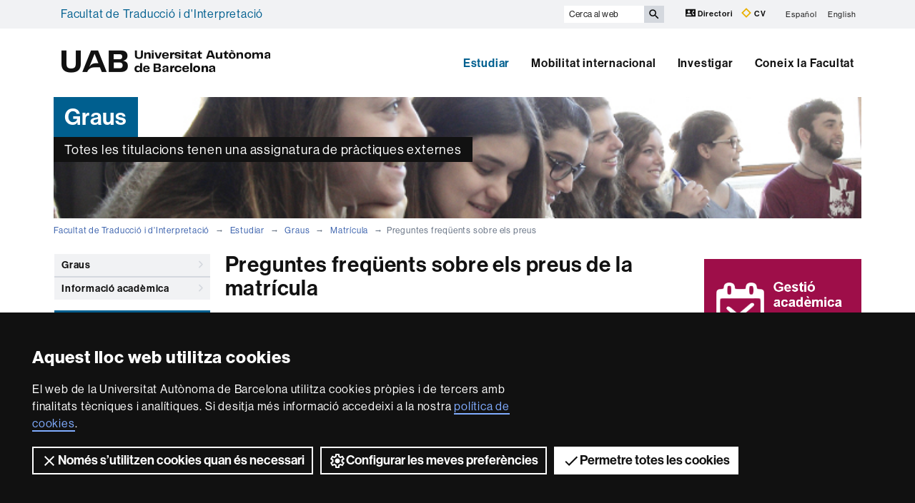

--- FILE ---
content_type: text/html;charset=utf-8
request_url: https://www.uab.cat/web/estudiar/graus/matricula/preguntes-frequents-sobre-els-preus-1345711442222.html
body_size: 9757
content:




	<!doctype html>
	
	

	

	
	<html lang="ca" xml:lang="ca">
	<head>
	
			










<script>
	var dataLayer = window.dataLayer = window.dataLayer || [];
	dataLayer.push({
		'urlRenamed':'i-FTI/estudiar/graus/matricula/preguntes-frequents-sobre-els-preus-1345711442222.html',
		'site':'i-FTI',
		'language':'ca'
	});
</script>




<title>Preguntes freqüents sobre els preus  - Facultat de Traducció i d'Interpretació - UAB Barcelona</title>
<meta charset="utf-8">
<meta http-equiv="X-UA-Compatible" content="IE=edge">


<meta name="description" content="&Eacute;s la Facultat d'aquest tipus amb el ventall de lleng&uuml;es m&eacute;s ampli. Referent internacional, es caracteritza per l'elevada pres&egrave;ncia de professorat i alumnat d'altres pa&iuml;sos"/>
<meta name="keywords" content="Facultat de Traducci&oacute; i d'Interpretaci&oacute;, UAB, Universitat Aut&ograve;noma de Barcelona, Facultat, Traducci&oacute;, Traducci&oacute; i Interpretaci&oacute;, Estudis d'&Agrave;sia Oriental"/>
<meta name="author" content="UAB - Universitat Aut&ograve;noma de Barcelona"/>
<meta name="robots" content="index,follow" />
<meta name="pageid" content="1345711442222">




		
			<meta name='viewport' content='width=device-width, initial-scale=1'/>
		<link href="/Xcelerate/UAB2013/UABResponsive/PortalUAB/css/animate.min.css"  rel="stylesheet"  type="text/css"   />
<link href="/Xcelerate/UAB2013/UABResponsive/sites/css/style_i-FTI.css"  rel="stylesheet"  type="text/css"   />
<!--[if lt IE 9]>
<script src="https://oss.maxcdn.com/html5shiv/3.7.2/html5shiv.min.js"></script>
<script src="https://oss.maxcdn.com/respond/1.4.2/respond.min.js"></script>
<![endif]-->
<link href="/favicon.ico"  rel="shortcut icon"    />
<script src="/Xcelerate/UAB2013/UABResponsive/PortalUAB/js/jquery.min.js"></script>
<script src="/Xcelerate/UAB2013/UABResponsive/PortalUAB/js/jquery-migrate.min.js"></script>
<script src="/Xcelerate/UAB2013/UABResponsive/PortalUAB/js/bootstrap.min.js"></script>
<script src="/Xcelerate/UAB2013/UABResponsive/PortalUAB/js/opcions.js"></script>
<script src="/Xcelerate/UAB2013/UABResponsive/PortalUAB/js/scrolltopcontrol.js"></script>
<script src="/Xcelerate/UAB2013/UABResponsive/PortalUAB/js/jquery.mobile.custom.min.js"></script>
<script src="/Xcelerate/js/jwplayer8/jwplayer.js"></script>
<script src="/Xcelerate/UAB2013/UABResponsive/PortalUAB/js/jquery.carouFredSel-6.2.1-packed.js"></script>
<script src="/Xcelerate/UAB2013/UABResponsive/PortalUAB/js/ie10-viewport-bug-workaround.js"></script>
<script src="/Xcelerate/UAB2013/UABResponsive/PortalUAB/js/jquery.tabs.js"></script>
<script src="/Xcelerate/UAB2013/UABResponsive/PortalUAB/js/bootstrap-datepicker.min.js"></script>
<script src="/Xcelerate/UAB2013/UABResponsive/PortalUAB/js/bootstrap-datepicker.ca.min.js"></script>
<script src="/Xcelerate/UAB2013/UABResponsive/PortalUAB/js/jquery.magnific-popup.min.js"></script>
<link href="/Xcelerate/UAB2013/UABResponsive/PortalUAB/css/magnificpopup.min.css"  rel="stylesheet"  type="text/css"   />
<script>
<!--

				
								
				
				(function(w,d,s,l,i){w[l]=w[l]||[];w[l].push({'gtm.start':
				new Date().getTime(),event:'gtm.js'});var f=d.getElementsByTagName(s)[0],
				j=d.createElement(s),dl=l!='dataLayer'?'&l='+l:'';j.async=true;j.src=
				'https://www.googletagmanager.com/gtm.js?id='+i+dl;f.parentNode.insertBefore(j,f);
				})(window,document,'script','dataLayer','GTM-PW3QBZ4');
				
				
		(function(i,s,o,g,r,a,m){i['GoogleAnalyticsObject']=r;i[r]=i[r]||function(){
			         (i[r].q=i[r].q||[]).push(arguments)},i[r].l=1*new Date();a=s.createElement(o),
			          m=s.getElementsByTagName(o)[0];a.async=1;a.src=g;m.parentNode.insertBefore(a,m)
				  })(window,document,'script','//www.google-analytics.com/analytics.js','ga');
					ga('create', 'UA-48221996-1', 'auto', 'clientTracker');
					ga('clientTracker.send', 'pageview');	
				
				
				
				
//-->
</script>
<script>
<!--
jwplayer.key='2Lflw31/0Kno4ToDzY0G2IloriO57rEvYPqj6VDs6HQ=';
//-->
</script>






	</head>

	<body> 
	<!-- Google Tag Manager (noscript) -->
	<noscript><iframe src="https://www.googletagmanager.com/ns.html?id=GTM-PW3QBZ4" height="0" width="0" style="display:none;visibility:hidden" aria-hidden="true"></iframe></noscript>
	<!-- End Google Tag Manager (noscript) -->
	<!-- Accessibility -->
	






	
<!-- #salts a seccions -->
  <div id="sr-kw-only" role="navigation" aria-label="Accés directe a les seccions">
    <a href="#main" class="sr-kw-only">Vés al contingut principal</a> 
    <a href="#navegacio" class="sr-kw-only">Vés a la navegació de  Facultat de Traducció i d'Interpretació</a>
    
    	<a href="#nav-context" class="sr-kw-only">Vés a la navegació de la pàgina</a>
    
    <a href="#mapa" class="sr-kw-only">Vés al mapa del web</a>
  </div>
<!-- /#salts a seccions -->


	<!-- /#Accessibility -->

	<!-- header -->
	<header class="header" role="banner">
	<!-- PropagateParams -->
	
	<!-- End propagate -->

	<!-- #access -->
	<!-- Language  --><nav aria-label="navegació del site per a mòbil" class="hidden-md hidden-lg">
	<div class="header-nav">
		<div class="container">
			<div class="navbar-header">
				<button type="button" class="navbar-toggle collapsed" data-toggle="collapse" data-target="#navbar" aria-expanded="false" aria-controls="navbar">
					<span class="ico hamburguer" aria-hidden="true"></span>
					<span class="sr-only">Prem per desplegar el menú de  Facultat de Traducció i d'Interpretació</span>
				</button>
				<a href="/web/facultat-de-traduccio-i-d-interpretacio-1345711433624.html">
				  <span class="ico logo" aria-hidden="true"></span>
				  <span class="sr-only">UAB Universitat Autònoma de Barcelona</span>
				</a>
				<span class="header-title"><a href="/web/facultat-de-traduccio-i-d-interpretacio-1345711433624.html">Facultat de Traducció i d'Interpretació</a></span> 
			</div>
		</div>
	</div>
</nav>

<nav id="navbar" class="navbar-collapse collapse" aria-label="perfils">
	<div class="header-top2">
		<div class="container">
			<div class="row access"><div class="col-xs-12 col-md-6"><span class="page-title"><a href="/web/facultat-de-traduccio-i-d-interpretacio-1345711433624.html">Facultat de Traducció i d'Interpretació</a></span></div><div class="search-uab">
					<div id="custom-search-input" role="search">
						<form id="searchform" method="get" action='/cerca-ca.html'>
							<div class="input-group">
								<label class="sr-only" for="cercaweb">Cerca al web</label>
								<input id="cercaweb" type="text" class="form-control input-lg" placeholder="Cerca al web" title="Introdueix el text de cerca" alt="Introdueix el text de cerca" name="query" accesskey="i" />
								<span class="input-group-btn">
									<button id="submit" class="btn btn-info btn-lg" alt="Prem el botó per iniciar la cerca" type="submit" aria-label="Prem el botó per iniciar la cerca" value="Search">
										<span class="glyphicon glyphicon-search" aria-hidden="true"></span>
									</button>
								</span>
							</div>
						</form>
					</div>

					<div class="dreceres">
						<a href="https://directori.uab.cat/pcde/">
							<img src="/Xcelerate/UAB2013/UABResponsive/PortalUAB/img/icona-directori.svg" alt="" />
							Directori
						</a>
						<a href="https://sso.uab.cat/cas/login?service=https://cv.uab.cat/protected/index.jsp&locale=ca">
							<img src="/Xcelerate/UAB2013/UABResponsive/PortalUAB/img/icona-cv.svg" alt="" />
							CV
						</a>
					</div>
					<ul class="idiomes"><li ><a href='/web/estudiar/grados/matricula/preguntas-frecuentes-sobre-los-precios-1345719836511.html' lang="es" name='Español'>Español</a></li><li class="last-child"><a href='/web/study/ba-degrees/enrolment/enrolment-fees-faqs-1345749159685.html' lang="en" name='English'>English</a></li></ul>
				</div>
			</div>
		</div>
	</div>

	<!-- /#access -->

	<!-- #Cabecera -->
	



<!-- #container capcalera -->
<div class="container">
	<div class="col-md-3"><a href="/">
					<span class="ico logo hidden-xs hidden-sm" aria-hidden="true"></span>
					<span class="sr-only">U A B</span>
				</a></div><div class="col-md-9">
				<nav id="navegacio" aria-label="UAB2015.Head.Accesibilitat.NavegacioFacultat Facultat de Traducció i d'Interpretació" role="navigation">
				  <ul class="nav navbar-nav navbar-right">
				
					
						<li class="dropdown"> <a  class="dropdown-toggle active" href="/web/estudiar-1345711434059.html">Estudiar</a>
						
							
						</li>
				
					
						<li class="dropdown"> <a  class="dropdown-toggle" href="/web/mobilitat-internacional-1345711434154.html">Mobilitat internacional</a>
						
							
						</li>
				
					
						<li class="dropdown"> <a  class="dropdown-toggle" href="/web/investigar-1345711434276.html">Investigar</a>
						
							
						</li>
				
					
						<li class="dropdown"> <a  class="dropdown-toggle" href="/web/coneix-la-facultat-1345711434340.html">Coneix la Facultat</a>
						
							
						</li>
				
				</ul>
				</nav>
	</div>
	<div class="clear"></div>
</div>

</nav>
</header> 
<!-- /#nav-uab --> 



	

<script src="/Xcelerate/UAB2013/UABResponsive/PortalUAB/js/owl.carousel.min.js"></script>

<!-- FlexLink Intern 1345711441570--><!-- the page list has data! 1345711441608-->
					  
						
						
					
					<div class="container">
						<div id="banner-cores" class="row banner">
						   <div class="col-md-4">
							  <div class="caption">
								 
									
										<span>Graus</span>
									
								   	
								 
									<div class="banner-lema">Totes les titulacions tenen una assignatura de pràctiques externes</div>	
								 	              			              
							  </div>
							</div>
							
							<div class="col-md-8">
								
									<figure style="background-image: url(/Imatge/655/224/capclera5,2.jpg);" class="image"  alt="Coneix la Facultat" >
										
									</figure>
								
							</div>
						 </div>
					 </div>
			
					
					    
				




	<!-- /#Cabecera -->



	

	<!-- breadcrumb -->
	
	<div class="container hidden-xs">
		<ul class="breadcrumb">
				<li>
				<a href="/web/facultat-de-traduccio-i-d-interpretacio-1345711433624.html" >Facultat de Traducció i d'Interpretació</a>
				</li>
				<li>
				<a href="/web/estudiar-1345711434059.html" >Estudiar</a>
				</li>
				<li>
				<a href="#" target='' >Graus</a>
				</li>
				<li>
				<a href="#" target='' >Matrícula</a>
				</li>
				<li class="active">Preguntes freqüents sobre els preus </li></ul>
	</div>
	<!-- breadcrumb -->

	<div class="container">
	  <div class="row">
		<div class="sidebar menu-left">
			<div class="navbar">
				

		

	<!-- arrelMenupageId:::1345711441579 --><!-- catArrelMenu:::abml -->

					
					
					
					
				
	
	
		
		
	
					
					
										
					
				
		
	
		
		
		
	

				
  					
  					
  					
				<!-- Display results -->
	
	
		
			
			
			
		
	
			
		
			
		
	
	
	
	




  	<div class="navbar-header">
         
			
	  	
        <button type="button" class="d-md-none d-lg-none d-xl-none navbar-toggle collapsed ico" data-toggle="collapse" data-target="#navbar-sidebar" aria-expanded="true" aria-controls="navbar">
                  <span class="d-md-none d-lg-none d-xl-none navbar-brand">Matrícula</span>
                  <span class="d-md-none d-lg-none d-xl-none ico hamburguer" aria-hidden="true"></span>
                  <span class="d-md-none d-lg-none d-xl-none sr-only">Desplegar la navegació</span>
          </button>
    </div><!-- /navbar-header  -->
    <nav id="navbar-sidebar" class="navbar-collapse collapse sidebar-navbar-collapse" role="navigation">
    	<nav id="nav-context" class="menu-content" role="navigation" aria-label="Menú principal"><!-- UAB2013/Responsive_WD/Common/CSElementDisplayLeftMenu_RWD 30--><aside class="aside-nav-featured">
					<ul><li><a  href="/web/estudiar/graus/graus/tots-els-graus-1345711441608.html">Graus<span class="ico more" aria-hidden="true"></span></a></li>
						<li><a  href="/web/estudiar/graus/informacio-academica/avisos-1345711444504.html">Informació acadèmica<span class="ico more" aria-hidden="true"></span></a></li>
						<!-- Tanca Caixa Oberta boxGreyOpened--></ul>
			  </aside>
			  <div id="accordion" role="tablist" aria-multiselectable="">
			<!-- Tanca Caixa Oberta boxGreyOpened-->

			<div role="tablist" class="aside-nav-content">
			    <div role="tab" id="id_1" class="title">
						Matrícula
			   </div>
					<div role="tabpanel" aria-labelledby="id_1">
						<ul><li class='no-sub'>
<a href='/web/estudiar/graus/matricula/matricula-de-1r-curs-1345729400296.html'  >Matrícula de 1r curs </a>
</li>
<li class='no-sub'>
<a href='/web/estudiar/graus/matricula/data-i-lloc-de-matricula-de-1r-curs-1345711442065.html'  >Data i lloc de matrícula de 1r curs </a>
</li>
<li class='no-sub'>
<a href='/web/estudiar/graus/matricula/documentacio-1345711442085.html'  >Documentació </a>
</li>
<li class='no-sub'>
<a href='/web/estudiar/graus/matricula/matricula-d-altres-cursos-de-grau-1345729400309.html'  >Matrícula d'altres cursos de grau </a>
</li>
<li class='no-sub'>
<a href='/web/estudiar/graus/matricula/data-de-matricula-d-altres-cursos-de-grau-1345711442095.html'  >Data de matrícula d'altres cursos de grau </a>
</li>
<li class='no-sub'>
<a href='/web/estudiar/graus/matricula/preguntes-frequents-sobre-la-matricula-dels-graus-1345711442104.html'  >Preguntes freqüents sobre la matrícula dels graus </a>
</li>
<li class='no-sub'>
<a href='/web/estudiar/graus/matricula/preguntes-mes-frequents-sobre-la-matricula-a-la-fti-1345715449836.html'  >Preguntes més freqüents sobre la matrícula a la FTI </a>
</li>
<!-- Tanca Caixa Oberta boxLinksOpened--></ul>
				</div>
			  </div>			
	
			<!-- Tanca Caixa Oberta boxLinksOpened-->

			<div role="tablist" class="aside-nav-content">
			    <div role="tab" id="id_2" class="title">
						Informació acadèmica
			   </div>
					<div role="tabpanel" aria-labelledby="id_2">
						<ul><li class='no-sub'>
<a href='/web/estudiar/graus/matricula/credits-maxims-i-minims-de-matricula-1345711442120.html'  >Crèdits màxims i mínims de matrícula </a>
</li>
<li class='no-sub'>
<a href='/web/estudiar/graus/matricula/modificacions-i-anul-lacions-de-matricula-1345711442129.html'  >Modificacions i anul·lacions de matrícula </a>
</li>
<li class='no-sub'>
<a href='/web/estudiar/graus/matricula/dates-de-modificacio-de-matricula-fti-1345715449843.html'  >Dates de modificació de matrícula (FTI) </a>
</li>
<li class='no-sub'>
<a href='/web/estudiar/graus/matricula/automodificacio-de-matricula-1345711442139.html'  >Automodificació de matrícula </a>
</li>
<li class='no-sub'>
<a href='/web/estudiar/graus/matricula/preguntes-frequents-sobre-el-regim-de-permanencia-1345711442157.html'  >Preguntes freqüents sobre el règim de permanència </a>
</li>
<!-- Tanca Caixa Oberta boxLinksOpened--></ul>
				</div>
			  </div>			
	
			<!-- Tanca Caixa Oberta boxLinksOpened-->

			<div role="tablist" class="aside-nav-content">
			    <div role="tab" id="id_3" class="title">
						Preus
			   </div>
					<div role="tabpanel" aria-labelledby="id_3">
						<ul><li class='no-sub'>
<a href='/web/estudiar/graus/matricula/preus-dels-estudis-1345711442173.html'  >Preus dels estudis </a>
</li>
<li class='no-sub'>
<a   target='_BLANK'>Simulador de preus </a>
</li>
<li class='no-sub'>
<a href='/web/estudiar/graus/matricula/demanar-beca-1345711442195.html'  >Demanar beca </a>
</li>
<li class='no-sub'>
<a href='/web/estudiar/graus/matricula/deduccions-1345711442204.html'  >Deduccions </a>
</li>
<li class='no-sub'>
<a href='/web/estudiar/graus/matricula/recarrecs-1345711442213.html'  >Recàrrecs </a>
</li>
<li class='no-sub actual-section'>
<a href='/web/estudiar/graus/matricula/preguntes-frequents-sobre-els-preus-1345711442222.html' class='actual-page' >Preguntes freqüents sobre els preus  </a>
</li>
<!-- Tanca Caixa Oberta boxLinksOpened--></ul>
				</div>
			  </div>			
	
			<!-- Tanca Caixa Oberta boxLinksOpened-->

			<div role="tablist" class="aside-nav-content">
			    <div role="tab" id="id_4" class="title">
						Pagament
			   </div>
					<div role="tabpanel" aria-labelledby="id_4">
						<ul><li class='no-sub'>
<a href='/web/estudiar/graus/matricula/modalitats-de-pagament-1345711442238.html'  >Modalitats de pagament  </a>
</li>
<li class='no-sub'>
<a href='/web/estudiar/graus/matricula/consequencies-de-l-impagament-de-la-matricula-1345711442247.html'  >Conseqüències de l'impagament de la matrícula  </a>
</li>
<li class='no-sub'>
<a href='/web/estudiar/graus/matricula/preguntes-frequents-sobre-el-pagament-1345711442256.html'  >Preguntes freqüents sobre el pagament </a>
</li>
<!-- Tanca Caixa Oberta boxLinksOpened--></ul>
				</div>
			  </div>			
	
			<!-- Tanca Caixa Oberta boxLinksOpened--><aside class="aside-nav-featured">
					<ul><li><a  href="/web/estudiar/graus/acces-als-estudis/preinscripcio-als-graus-de-la-facultat-1345721142691.html">Accés als estudis<span class="ico more" aria-hidden="true"></span></a></li>
						<li><a  href="/web/estudiar/graus/sistema-de-garantia-interna-de-qualitat/pla-d-accio-tutorial-del-centre-1345711442660.html">Sistema de Garantia Interna de Qualitat<span class="ico more" aria-hidden="true"></span></a></li>
						<li><a  href="/web/estudiar/graus/activitats-d-orientacio-universitaria/interpret-per-un-dia-1345711442717.html">Activitats d'orientació universitària<span class="ico more" aria-hidden="true"></span></a></li>
						<!-- Tanca Caixa Oberta boxGreyOpened F-->	</ul>
			
			</aside>

		
		<!-- Tanca Caixa Oberta boxGreyOpened F-->
		<!-- arrelMenupageId:::1345711441579 --><!-- catArrelMenu:::abml -->


		</nav>
		   
		   
	</nav>

				
	



							 	
			</div>
		</div>

	
		<main id="main" class="content">
			
			
				
						
					
						
					
	
	     
  		 
				
						
					
					
					
			    		 	
			    		 





				
				
				
				
				
			 
				<!-- Link not found -->
			
				
				
				
				
				
			 
				<!-- Link not found -->
			
	
		<style>
		.section-title {
			float: none;
		}
		</style>
		<h1 class="section-title">
			Preguntes freqüents sobre els preus de la matrícula
		</h1>
	
	<!-- #Text Generic TG -->
	
		
			
			
			
			
					
					
					
					
				
					
					
					
						
						<p>
							<br />
A continuaci&oacute; tens un llistat de les preguntes m&eacute;s freq&uuml;ents sobre el preu de la matr&iacute;cula.<!-- <p>
	<strong>1. Quin preu t&eacute; la matr&iacute;cula?</strong><br />
	El preu de la matr&iacute;cula el determina anualment el Govern de la Generalitat de Catalunya en el Decret de preus p&uacute;blics, pel qual es fixen els preus dels serveis acad&egrave;mics a les universitats p&uacute;bliques de Catalunya dins dels l&iacute;mits que estableix la Confer&egrave;ncia General de Pol&iacute;tica Universit&agrave;ria. Aix&iacute; mateix, el Consell Social de la UAB pot fixar altres preus no especificats en el Decret de preus p&uacute;blics.<br />
	En aquesta p&agrave;gina pots consultar els <a href="http://www.uab.cat/web/estudiar/grau/matricula/preus-dels-estudis-1345662202708.html" target="_blank">preus i els conceptes de matr&iacute;cula</a>.</p>
<p>
	<strong>2. Qu&egrave; &eacute;s l&#39;asseguran&ccedil;a complement&agrave;ria?</strong><br />
	L&#39;asseguran&ccedil;a complement&agrave;ria &eacute;s un servei que t&#39;ofereix la Universitat que consisteix en una asseguran&ccedil;a d&#39;accidents i de responsabilitat civil (que et cobreix exclusivament durant el desenvolupament de l&#39;activitat acad&egrave;mica vinculada a la teva titulaci&oacute; universit&agrave;ria) adre&ccedil;ada a estudiants universitaris residents a Espanya. Per gaudir-ne cal, que en moment de formalitzar la matr&iacute;cula, contractis l&#39;asseguran&ccedil;a complement&agrave;ria. Si tens pensat participar en un programa d&#39;intercanvi fora de l&#39;Estat espanyol, cal que contractis, enlloc de la primera, l&#39;asseguran&ccedil;a complement&agrave;ria de mobilitat.</p> -->
						</p>
					

	
	
		
		
	

	
	<div class="contingut-desplegable" >
	
		
				<h2 id="contingut-desplegable-1-titol" class="contingut-desplegable-titol">
					<button type="button" class="boto invertit" data-toggle="collapse" data-target="#contingut-desplegable-1" aria-expanded="false" aria-controls="contingut-desplegable-1">
					Quant em costarà la matrícula?
					</button>

				</h2>
				<div id="contingut-desplegable-1" class="collapse" aria-labelledby="contingut-desplegable-1-titol">
					<div class="desplegable-wrap">
			
				
				
				
				
			
		
		<div class="contingut">
		
		<div class="row">
		
							
							
						
				<div 		
				class="col-sm-12">


					<p>Pots calcular-ho amb el simulador de matr&iacute;cula: <a href="http://www.uab.cat/simulador-matricula/" target="_blank">http://www.uab.cat/simulador-matricula/</a>&nbsp;&nbsp;&nbsp;&nbsp;&nbsp;&nbsp;&nbsp;&nbsp;&nbsp;&nbsp;&nbsp;&nbsp;&nbsp;&nbsp;&nbsp;&nbsp;&nbsp;&nbsp;&nbsp;&nbsp;&nbsp;&nbsp;&nbsp;&nbsp;&nbsp;&nbsp;&nbsp;&nbsp;&nbsp;&nbsp;&nbsp;&nbsp;&nbsp;&nbsp;&nbsp;&nbsp;&nbsp;&nbsp;&nbsp;&nbsp;&nbsp;&nbsp;&nbsp;&nbsp;&nbsp;&nbsp;&nbsp;&nbsp;&nbsp;&nbsp;&nbsp;&nbsp;&nbsp;&nbsp;&nbsp;&nbsp;&nbsp;&nbsp;&nbsp;&nbsp;&nbsp;&nbsp;&nbsp;&nbsp;&nbsp;&nbsp;</p>

<p>El preu de la matr&iacute;cula el determina anualment el Govern de la Generalitat de Catalunya. A m&eacute;s, el Consell Social de la UAB pot fixar altres preus no especificats en el Decret de preus p&uacute;blics de la Generalitat.</p>

<p>Pots consultar <a href="https://www.uab.cat/web/estudiar/grau/matricula/preus-dels-estudis-1345662202708.html" target="_blank">aqu&iacute;</a> els <strong>preus dels estudis de Grau</strong>, i en <a href="https://www.uab.cat/web/estudiar/masters-i-postgraus/masters-oficials/preus-dels-estudis-1345663349772.html" target="_blank">aquest altre enlla&ccedil;</a> els <strong>preus dels estudis de m&agrave;ster</strong>.</p>
 
				</div>

				
		</div>
		
		</div>
		

</div>
			</div>
		
				<h2 id="contingut-desplegable-2-titol" class="contingut-desplegable-titol">
					<button type="button" class="boto invertit" data-toggle="collapse" data-target="#contingut-desplegable-2" aria-expanded="false" aria-controls="contingut-desplegable-2">
					On es destinen els 18 € que dono per "accions de solidaritat i cooperació per al desenvolupament"?
					</button>

				</h2>
				<div id="contingut-desplegable-2" class="collapse" aria-labelledby="contingut-desplegable-2-titol">
					<div class="desplegable-wrap">
			
				
				
				
				
			
		
		<div class="contingut">
		
		<div class="row">
		
							
							
						
				<div 		
				class="col-sm-12">


					<p>Si marques aquesta opci&oacute; fas una aportaci&oacute; de 18&nbsp;euros al Fons de Solidaritat de la UAB. Cada any el Fons de Solidaritat, que gestiona la Fundaci&oacute; Aut&ograve;noma Solid&agrave;ria, atorga ajuts adre&ccedil;ats a subvencionar projectes de Cooperaci&oacute; i Educaci&oacute; per a la Just&iacute;cia Global promoguts per part de membres de la UAB.</p>

<p>La teva aportaci&oacute; es destinar&agrave; a finan&ccedil;ar iniciatives de cooperaci&oacute; universit&agrave;ria a pa&iuml;sos del Sud en &agrave;mbits com l&#39;educaci&oacute;, la salut, el medi ambient, l&#39;agricultura, l&#39;alimentaci&oacute; i la governabilitat democr&agrave;tica.</p>
 
				</div>

				
		</div>
		
		</div>
		

</div>
			</div></div>
	
	<script type="text/javascript">
		var anchorid = null;

		$.fn.scrollView = function () {
		  return this.each(function () {
			$('html, body').animate({
			  scrollTop: $(this).offset().top
			}, 1000);
		  });
		}

		$(document).ready(function() {
			var url=window.location;
			var anchor=url.hash; //anchor with the # character  
			var anchor2=url.hash.substring(1); //anchor without the # character

			if (anchor != ""){
				$(anchor).addClass("in");
				$(anchor+'e').scrollView();
				/*
				$(body,html).stop(true,true).animate({
					'scrollTop':   $(anchor+'e').offset().top
				}, 500);
				*/
			}
		});

	</script>
	

 
 




				
		
  		 
  		 
			
		</main>
		
			
			<div class="sidebar">
				<h2 class="sr-only">Informació complementària</h2>
				<div class="row"> 
					<div class="col-xs-12">
						
			  		
			  				  		
				  			    
			    	
			    	



	
			
									
			
		
	<!-- .banner -->	
	<div>
		 
			<aside class="bloc-banner">
				<a 
					href="/web/coneix-la-facultat/gestio-academica-1345715671580.html"
					
					
				>
					<img src="/Imatge/761/959/bannerGA.jpg" alt="Gestió Acadèmica" class="img-responsive" />
				</a>
			</aside>
		
	</div>
	<!-- ./banner -->



							  			    
			    	
			    	




	

	
	
	

	<!-- Display results -->
	
	
		
			
			
			
		
			
			
			
		
			
			
			
		
			
			
			
		
			
			
			
		
			
			
			
		
			
			
			
		
	
			
		
			
		
			
		<!-- FlexLink Intern 1345715453660--><!-- the page list has data! 1345715491959-->
						   <!-- paramurl NOT null --> 
							
							
							
						
			
		
			
		
			
		
				
			
		
			
		
			
		
			
		
			
		
			
		<!-- FlexLink Intern 1096483338443--><!-- the page list has data! 1345715668981-->
						   <!-- paramurl NOT null --> 
							
							
							
						
			
		
			
		
			
		
				
			
		
			
		
			
		
			
		
			
		
			
		<!-- FlexLink Intern 1345715668699--><!-- the page list has data! 1345715668679-->
						   <!-- paramurl NOT null --> 
							
							
							
						
			
		
			
		
			
		
				
			
		
			
		
			
		
			
		
			
		
			
		
			
		
			
		
			
		
				
			
		
			
		
			
		
			
		
			
		
			
		
							
							
								
							
							
							
							
			
		
			
		
			
		
				
			
		
			
		
			
		
			
		
			
		
			
		<!-- FlexLink Intern 1345715668914--><!-- the page list has data! 1345711444522-->
						   <!-- paramurl NOT null --> 
							
							
							
						
			
		
			
		
			
		
				
			
		
			
		
			
		
			
		
			
		
			
		
			
		
			
		
			
		
				
			
		
			
		
			
		
	
	
	
	
									
						
						
						
					
<div>
			<aside class="content-links">			
				<ul class="links">
										
											<li>
												<a href="/web/estudiar/altres/horaris-i-aules-graus-1345715491959.html"title="Curs 2016-2017"
														
													>Horaris i aules<span class="ico more" aria-hidden="true"></span></a>
											</li>
										
										
											<li>
												<a href="/web/estudiar/altres/guies-del-curs-actual-1345715668981.html"title="Guies de totes les titulacions "
														
													>Guies del curs actual<span class="ico more" aria-hidden="true"></span></a>
											</li>
										
										
											<li>
												<a href="/web/estudiar/altres/preguntes-mes-frequents-facultat-de-traduccio-i-d-interpretacio-1345715668679.html">Preguntes més freqüents<span class="ico more" aria-hidden="true"></span></a>
											</li>
										
										
											<li>
												<a href="http://www.uab.cat/web/estudiar/grau/informacio-academica/formularis-de-sol-licitud-de-tramits-1345663069654.html"target="_blank">Formularis<span class="ico more" aria-hidden="true"></span></a>
											</li>
										
										
											<li>
												<a href="/doc/PreusPublics2425"target="_blank"title="Per a tots els tràmits"
														
													>Preus públics 2024-2025<span class="ico more" aria-hidden="true"></span></a>
											</li>
										
										
											<li>
												<a href="/web/estudiar/altres/calendaris-1345711444522.html">Calendaris vigents<span class="ico more" aria-hidden="true"></span></a>
											</li>
										
										
											<li>
												<a href="http://www.uab.cat/web/estudiar/grau/informacio-academica/normatives-academiques-1345663078096.html"target="_blank">Normatives acadèmiques graus<span class="ico more" aria-hidden="true"></span></a>
											</li>
										</ul>							  	
																											
		</aside>
	</div>

							  			    
			    	
			    	



	
			
									
			
		
	<!-- .banner -->	
	<div>
		 
			<aside class="bloc-banner">
				<a 
					href="http://cita.uab.cat/traduccio-interpretacio/gestio-academica/index.php"
					
					 
						target="_BLANK"
					
				>
					<img src="/Imatge/473/294/citaprevia,21.png" alt="CitaPrevia" class="img-responsive" />
				</a>
			</aside>
		
	</div>
	<!-- ./banner -->



							  			    
			    	
			    	

<div class="aside-contacta-uab"><aside class="contact-info">
				<h2 class="sr-only">Contacte</h2>
				
				<h3>
						
					
						<span>Gestió Acadèmica</span>
					
				</h3>
				
				
				<p>
				
					<strong>Facultat de Traducci&oacute; i d&#39;Interpretaci&oacute;.</strong><br />
Edifici K. Pla&ccedil;a del Coneixement<br />
Campus UAB<br />
08193 Cerdanyola del Vall&egrave;s<br />
<br />
 <br />
				
					Tel. 
					93 581 1876<br />
				
					<a href='mailto:g.academica.fti@uab.cat' >g.academica.fti@uab.cat</a>
				
					</p>
				
				
				
					<!-- //ico more for link to enllaÃ§ associated to informaciÃ³ menu dreta asset
					<a href="/web/facultat-de-traduccio-i-d-interpretacio-1345711433624.html" target=""><span class="sr-only">Tràmits, sol·licituds, avisos, horaris d'obertura i atenció</span>
						<span class="ico more" aria-hidden="true"></span>
					</a><br>
					-->
				
				
			</aside></div>

				

					</div>
				</div>
			</div>
		
		</div>
	</div>


	
	
				
		
		 

	
	
	

	<!-- #footer -->
	<footer>
	





<!-- #MapaWebFootPage -->

		

<!-- #recerca -->

	 
	
<!-- GetVar pageId > 1345711433624-->
		
			
<section id="mapa" class="hidden-sm hidden-xs" aria-labelledby="titol-mapa"> 
<h2 id="titol-mapa" class="sr-only">Mapa web</h2>
<div class="container">
	<div class="row">
		<ul>
		
			
				
					
					
				
			
		
		
		
					

				
					<li class='col-md-15 border-left'>
				
				
				
				
				
	          					  	
	          					  	
	          					  	
	        					  <!-- FlexLink Intern 1345722488632--><!-- the page list has data! 1345711434059-->
					  
						
						
					
	        					  <a class="negreta" href='/web/estudiar-1345711434059.html'  >Estudiar</a><!-- Display results -->
	
	
		
			
			
			
		
			
			
			
		
			
			
			
		
	
			
		
			
		<!-- FlexLink Intern 1345722488960--><!-- the page list has data! 1345711441608-->
						   <!-- paramurl NOT null --> 
							
							
							
						
			
		
			
		
			
		
			
		<!-- FlexLink Intern 1345722489380--><!-- the page list has data! 1345711442939-->
						   <!-- paramurl NOT null --> 
							
							
							
						
			
		
			
		
			
		
			
		<!-- FlexLink Intern 1345722489521--><!-- the page list has data! 1345711443716-->
						   <!-- paramurl NOT null --> 
							
							
							
						
			
		
			
		
	
	
	
	<ul><li><a href="/web/estudiar/graus/graus/tots-els-graus-1345711441608.html"  title="" >Els nostres graus</a></li><li><a href="/web/estudiar/masters-i-postgraus/masters-oficials/tots-els-masters-1345711442939.html"  title="" >Els nostres màsters oficials</a></li><li><a href="/web/estudiar/doctorats/doctorats/tots-els-doctorats-1345711443716.html"  title="" >Els nostres doctorats</a></li></ul>
				
			
					</li>
				
				
					

				
					<li class='col-md-15 border-left'>
				
				
				
				
				
	          					  	
	          					  	
	          					  	
	        					  <!-- FlexLink Intern 1345722489823--><!-- the page list has data! 1345711434154-->
					  
						
						
					
	        					  <a class="negreta" href='/web/mobilitat-internacional-1345711434154.html'  >Mobilitat internacional</a><!-- Display results -->
	
	
		
			
			
			
		
			
			
			
		
	
			
		
			
		<!-- FlexLink Intern 1345722489898--><!-- the page list has data! 1345718714544-->
						   <!-- paramurl NOT null --> 
							
							
							
						
			
		
			
		
			
		
			
		<!-- FlexLink Intern 1345722490125--><!-- the page list has data! 1345718769604-->
						   <!-- paramurl NOT null --> 
							
							
							
						
			
		
			
		
	
	
	
	<ul><li><a href="/web/mobilitat-internacional/itineraris/on-t-agradaria-anar-d-intercanvi-/informacio-general-de-la-uab-1345718714544.html"  title="" >On t'agradaria anar d'intercanvi? </a></li><li><a href="/web/mobilitat-internacional/itineraris/incoming-exchange-students/estudiants-sicue-1345718769604.html"  title="" >Incoming exchange students </a></li></ul>
				
			
					</li>
				
				
					

				
					<li class='col-md-15 border-left'>
				
				
				
				
				
	          					  	
	          					  	
	          					  	
	        					  <!-- FlexLink Intern 1345722491411--><!-- the page list has data! 1345711434276-->
					  
						
						
					
	        					  <a class="negreta" href='/web/investigar-1345711434276.html'  >Investigar</a><!-- Display results -->
	
	
		
			
			
			
		
	
			
		
			
		<!-- FlexLink Intern 1345722491411--><!-- the page list has data! 1345711434276-->
						   <!-- paramurl NOT null --> 
							
							
							
						
			
		
			
		
	
	
	
	<ul><li><a href="/web/investigar-1345711434276.html"  title="" >Investigar</a></li></ul>
				
			
					</li>
				
				
					

				
					<li class='col-md-15 border-left'>
				
				
				
				
				
	          					  	
	          					  	
	          					  	
	        					  <!-- FlexLink Intern 1345722491459--><!-- the page list has data! 1345711451634-->
					  
						
						
					
	        					  <a class="negreta" href='/web/coneix-la-facultat/missatge-de-la-degana-1345711451634.html'  >Coneix la Facultat</a><!-- Display results -->
	
	
		
			
			
			
		
			
			
			
		
			
			
			
		
	
			
		
			
		<!-- FlexLink Intern 1345722491982--><!-- the page list has data! 1345711451669-->
						   <!-- paramurl NOT null --> 
							
							
							
						
			
		
			
		
			
		
			
		<!-- FlexLink Intern 1345722492164--><!-- the page list has data! 1345711451762-->
						   <!-- paramurl NOT null --> 
							
							
							
						
			
		
			
		
			
		
			
		<!-- FlexLink Intern 1345715041907--><!-- the page list has data! 1345711451685-->
						   <!-- paramurl NOT null --> 
							
							
							
						
			
		
			
		
	
	
	
	<ul><li><a href="/web/coneix-la-facultat/la-facultat-en-xifres-1345711451669.html"  title="" >La Facultat en xifres</a></li><li><a href="/web/coneix-la-facultat/equip-de-deganat-1345711451762.html"  title="" >Govern</a></li><li><a href="/web/coneix-la-facultat/galeria-fotografica-1345711451685.html"  title="" >Galeria fotogràfica</a></li></ul>
				
			
					</li>
				
				
		   </ul>
		</div>

	</div>
	
</section>


<!-- /#MapaWebFootPage -->

<!-- #BlocInferiorFootPage -->










<div class="footer">
<div class="container">

	
	<div class="row">

        <div class="col-md-4 xxss">
            <!-- Xarxes socials -->
            <h2 class="negreta small">Segueix-nos a les xarxes socials</h2>
            <ul class="xarxes-socials">
                 <!-- Display results -->
                 
                
                
                    
                    <!-- Display results -->
	
	
		
			
			
			
		
			
			
			
		
			
			
			
		
			
			
			
		
	
			
		
			
		
			
		
			
		
			
		
			
		
			
		
			
		
			
		
			
		
			
		
			
		
	
	
	
	<li>
                                    
                                        <a href="https://twitter.com/TraduccioUAB" target='_BLANK' title='Twitter'>
                                    
                                        <span class="ico twitter" aria-hidden="true"></span>
                                        <span class="sr-only">Twitter</span>
                                    
                                        </a>
                                    
                                </li><li>
                                    
                                        <a href="https://www.facebook.com/traducciouab/" target='_BLANK' title='Facebook'>
                                    
                                        <span class="ico facebook" aria-hidden="true"></span>
                                        <span class="sr-only">Facebook</span>
                                    
                                        </a>
                                    
                                </li><li>
                                    
                                        <a href="https://www.instagram.com/traducciouab/" target='_BLANK' title='Instagram'>
                                    
                                        <span class="ico instagram" aria-hidden="true"></span>
                                        <span class="sr-only">Instagram</span>
                                    
                                        </a>
                                    
                                </li><li>
                                    
                                        <a href="https://www.youtube.com/user/SERIMFTI" target='_BLANK' title='Youtube'>
                                    
                                        <span class="ico youtube" aria-hidden="true"></span>
                                        <span class="sr-only">Youtube</span>
                                    
                                        </a>
                                    
                                </li>					
            </ul>
        </div><div class="col-md-4 excellencia">
            <h2 class="negreta small">Reconeixement internacional de l'excel·lència</h2>
            <div class="row">
                <a href="/web/research/itineraries/uab-research/euraxess-uab-1345673587088.html" class="logo col-xs-12">
                    <span class="ico hrexcellence" aria-hidden="true"></span>
                    <span class="sr-only">HR Excellence in Research - Euraxess</span>
                </a>
            </div>
        </div><div class="col-md-4 financament">
            <h2 class="negreta small">Amb el finançament de</h2>
            <div class="row">
                <a class="logo col-xs-6" href="https://www.uab.cat/web/publicitat-activa/informacio-economica-1345808274713.html">
                    <img src="/Xcelerate/UAB2013/UABResponsive/PortalUAB/img/logo-gencat.svg" alt="Generalitat de Catalunya"/>
                </a>
                <a class="logo col-xs-6" href="https://www.uab.cat/doc/ProjectesFEDER">
                    <img src="/Xcelerate/UAB2013/UABResponsive/PortalUAB/img/logo-ue.svg" alt="Unió Europea"/>
                </a>
            </div>
        </div>
    </div><div class="row">
        <div class="col-xs-12">
            <h2 class="sr-only">Sobre aquest web</h2>
            <div class="credits">
                <ul class="legal">

                    
                    
                    
                        
                        
                            
                            
                        
                    

                    <!-- Display results -->
	
	
		
			
			
			
		
			
			
			
		
			
			
			
		
			
			
			
		
			
			
			
		
	
			
		
			
		<!-- FlexLink Intern 1345668684608--><!-- the page list has data! 1345668257191-->
						   <!-- paramurl NOT null --> 
							
							
							
						
			
		
			
		
			
		
			
		<!-- FlexLink Intern 1345668684234--><!-- the page list has data! 1345668257177-->
						   <!-- paramurl NOT null --> 
							
							
							
						
			
		
			
		
			
		
			
		<!-- FlexLink Intern 1345668684210--><!-- the page list has data! 1345668257169-->
						   <!-- paramurl NOT null --> 
							
							
							
						
			
		
			
		
			
		
			
		<!-- FlexLink Intern 1345803950956--><!-- the page list has data! 1345799763683-->
						   <!-- paramurl NOT null --> 
							
							
							
						
			
		
			
		
			
		
			
		<!-- FlexLink Intern 1345821345502--><!-- the page list has data! 1345821257206-->
						   <!-- paramurl NOT null --> 
							
							
							
						
			
		
			
		
	
	
	
	<li><a href="/web/la-uab/itineraris/avis-legal-1345668257191.html"  title="" >Avís legal </a></li><li><a href="/web/la-uab/itineraris/proteccio-de-dades-1345668257177.html"  title="" >Protecció de dades</a></li><li><a href="/web/la-uab/itineraris/sobre-el-web-1345668257169.html"  title="" >Sobre el web</a></li><li><a href="/web/la-uab/itineraris/accessibilitat-web-1345799763683.html"  title="" >Accessibilitat web</a></li><li><a href="/web/la-uab/mapa-web-1345821257206.html"  title="" >Mapa del web UAB</a></li></ul>
                
                
                    	      
                
                
                
                <p class="drets">2026 Universitat Autònoma de Barcelona </p>
            </div>
        </div>
    </div>
</div> 
</div>

<!-- /#BlocInferiorFootPage -->

	</footer>
	
	<script>
		window.onload = function() {			
			const collection = document.getElementsByTagName("iframe");
			for (let i = 0; i < collection.length; i++) {
			  if (collection[i].width == 0 && collection[i].height == 0) {
				if (!collection[i].hasAttribute("src")) {
					collection[i].setAttribute('aria-hidden', 'true');
					collection[i].setAttribute('tabindex', '-1');
					collection[i].setAttribute('role', 'presentation');
					collection[i].setAttribute('title', 'presentation');
					}
				}
			}
		};
	</script>
	<!-- /#footer -->
	</body>
	</html>
	


--- FILE ---
content_type: text/css
request_url: https://www.uab.cat/Xcelerate/UAB2013/UABResponsive/sites/css/style_i-FTI.css
body_size: 214
content:
@import url("../../PortalUAB/css/style_UAB2013.css");

:root {
	--color-marca-primari:hsl(200, 100%, 28%);
	--color-marca-primari-b:hsl(200, 100%, 18%);
	--color-marca-primari-c:hsla(200, 100%, 28%, 0.7);
	--color-marca-primari-d:hsla(200, 100%, 18%, 0.7);
}
@media (min-width: 992px) {
	.header .logo::after {
	color: var(--color-negre);
	}
}

--- FILE ---
content_type: image/svg+xml
request_url: https://www.uab.cat/Xcelerate/UAB2013/UABResponsive/PortalUAB/img/icona-cv.svg
body_size: 204
content:
<svg xmlns="http://www.w3.org/2000/svg" viewBox="0 0 500 500"><path d="M250.3 496.4L3.6 249.7 250.3 3 497 249.7 250.3 496.4zM97.8 249.7l152.6 152.6L403 249.7 250.3 97.1 97.8 249.7z" fill="#eab000"/></svg>